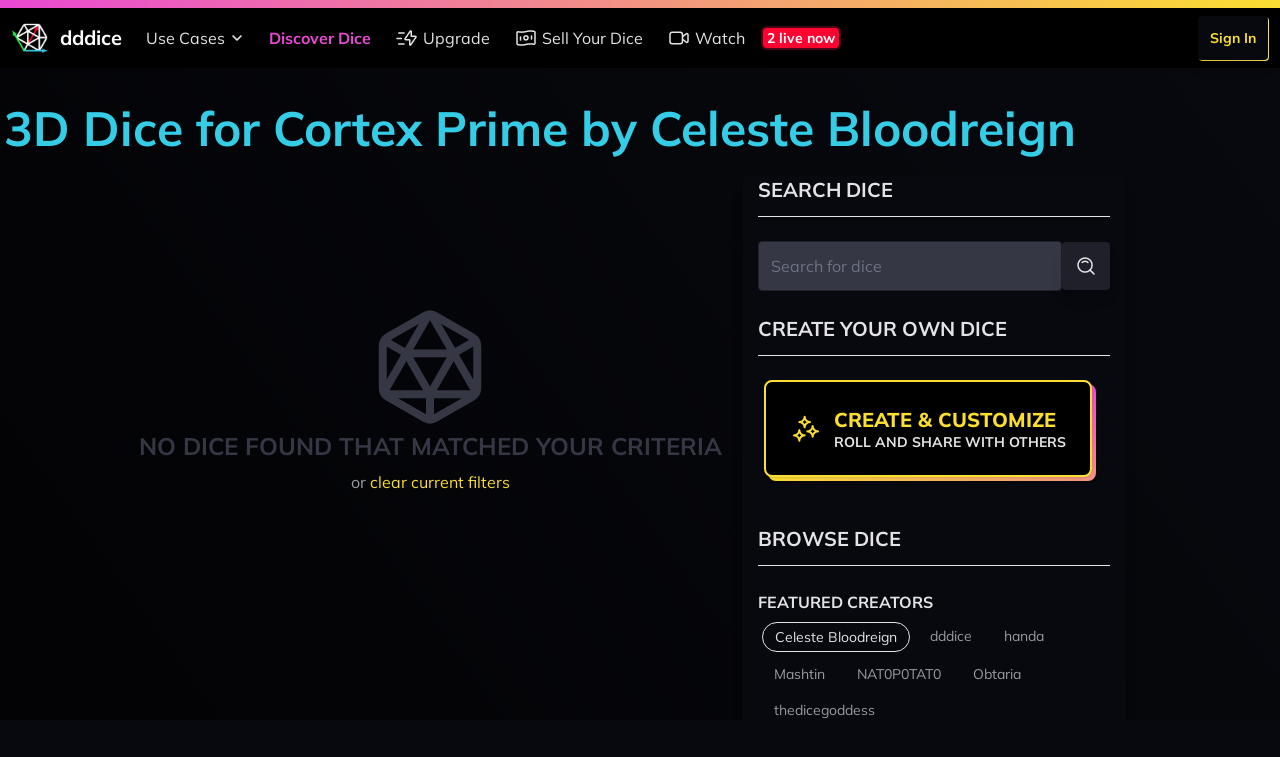

--- FILE ---
content_type: text/html; charset=UTF-8
request_url: https://dddice.com/dice?system=cortex-prime&creator=Celeste%20Bloodreign&page=1&color=brown
body_size: 14365
content:
<!DOCTYPE html>
<html lang="en">

<head>
    <meta charset="utf-8">
    <meta name="viewport"
        content="width=device-width, initial-scale=1.0, maximum-scale=1.0, user-scalable=no">
    <meta name="csrf-token" content="8Exl0BkwPK8VOyVgKUpJELoSAvqxoLxUua3AP29Q">

    <link rel="canonical"
        href="https://dddice.com/dice?system=cortex-prime&amp;creator=Celeste%20Bloodreign&amp;page=1&amp;color=brown">

    <title>3D Dice for Cortex Prime by Celeste Bloodreign | dddice</title>
<meta name="description" content="Roll 3D dice for tabletop roleplaying games live in your browser. Invite friends to roll live or connect with tools such as Roll20, Foundry VTT, and D&amp;D Beyond to bring your dice collection everywhere." />
<meta name="keywords" content="roll dice, dice roller, dnd dice roller, rpg dice roller, dice roller online, digital dice, 3d virtual dice roller, 3d dice, virtual tabletop, vtt" />

<!-- Twitter -->
<meta name="twitter:card" content="summary" />
<meta name="twitter:creator" content="@dddice_app" />
<meta name="twitter:description" content="Roll 3D dice for tabletop roleplaying games live in your browser. Invite friends to roll live or connect with tools such as Roll20, Foundry VTT, and D&amp;D Beyond to bring your dice collection everywhere." />
<meta name="twitter:site" content="@dddice_app" />
<meta name="twitter:title" content="3D Dice for Cortex Prime by Celeste Bloodreign | dddice" />
<meta name="twitter:image" content="https://cdn.dddice.com/images/social-card-twitter.png" />
<meta name="twitter:image:alt" content="Roll dice with friends" />

<!-- OpenGraph -->
<meta property="og:image" content="https://cdn.dddice.com/images/social-card-twitter.png" />
<meta property="og:title" content="3D Dice for Cortex Prime by Celeste Bloodreign | dddice" />
<meta property="og:type" content="website" />
<meta property="og:url" content="https://dddice.com" />

<!-- Favicon -->
<link rel="apple-touch-icon" sizes="57x57" href="/images/apple-icon-57x57.png">
<link rel="apple-touch-icon" sizes="60x60" href="/images/apple-icon-60x60.png">
<link rel="apple-touch-icon" sizes="72x72" href="/images/apple-icon-72x72.png">
<link rel="apple-touch-icon" sizes="76x76" href="/images/apple-icon-76x76.png">
<link rel="apple-touch-icon" sizes="114x114" href="/images/apple-icon-114x114.png">
<link rel="apple-touch-icon" sizes="120x120" href="/images/apple-icon-120x120.png">
<link rel="apple-touch-icon" sizes="144x144" href="/images/apple-icon-144x144.png">
<link rel="apple-touch-icon" sizes="152x152" href="/images/apple-icon-152x152.png">
<link rel="apple-touch-icon" sizes="180x180" href="/images/apple-icon-180x180.png">
<link rel="icon" type="image/png" sizes="192x192"  href="/images/android-icon-192x192.png">
<link rel="icon" type="image/png" sizes="32x32" href="/images/favicon-32x32.png">
<link rel="icon" type="image/png" sizes="96x96" href="/images/favicon-96x96.png">
<link rel="icon" type="image/png" sizes="16x16" href="/images/favicon-16x16.png">
<link rel="manifest" href="/manifest.json">
<meta name="msapplication-TileColor" content="#08090F">
<meta name="msapplication-TileImage" content="/images/ms-icon-144x144.png">
<meta name="theme-color" content="#35cc36">

    <!-- Styles -->
    <link rel="stylesheet" href="https://cdn2.dddice.com/css/app.css?v=-34" />

    <!-- Scripts -->
    <script src="https://cdn2.dddice.com/js/manifest.js?v=-34" defer></script>
    <script src="https://cdn2.dddice.com/js/app.js?v=-34" defer></script>
    <script src="https://cdn2.dddice.com/js/vendor.render.js?v=-34" defer>
    </script>
    <script src="https://cdn2.dddice.com/js/vendor.engine.js?v=-34" defer>
    </script>
    <style >[wire\:loading], [wire\:loading\.delay], [wire\:loading\.inline-block], [wire\:loading\.inline], [wire\:loading\.block], [wire\:loading\.flex], [wire\:loading\.table], [wire\:loading\.grid], [wire\:loading\.inline-flex] {display: none;}[wire\:loading\.delay\.shortest], [wire\:loading\.delay\.shorter], [wire\:loading\.delay\.short], [wire\:loading\.delay\.long], [wire\:loading\.delay\.longer], [wire\:loading\.delay\.longest] {display:none;}[wire\:offline] {display: none;}[wire\:dirty]:not(textarea):not(input):not(select) {display: none;}input:-webkit-autofill, select:-webkit-autofill, textarea:-webkit-autofill {animation-duration: 50000s;animation-name: livewireautofill;}@keyframes livewireautofill { from {} }</style>
    </head>

<body class="bg-gray-900 text-gray-100 antialiased font-sans">
    <div
    class="fixed z-50 top-0 h-2 w-full bg-gradient-to-r from-neon-pink to-neon-yellow">
</div>
<div class="bg-black top-0 mt-2 fixed z-50 w-full">
    <div x-data="{ isOpen: false }" class="w-full max-w-8xl mx-auto">
    <div class="flex justify-between lg:justify-start bg-black">
                    <div class="self-center p-3 flex items-center">
                <a href="/?ref=header" class="flex items-center">
                <img src="https://cdn.dddice.com/images/logo-light-fs8.png" class="h-9 w-auto mr-3" />
                <span class="text-lg lg:text-xl text-white font-bold">
    dddice
</span>
            </a>
            </div>
                <nav class="hidden lg:flex flex-1 justify-between items-center">
                            <div class="flex items-center">
                    <div class="relative" x-data="{
    open: false,
    toggle() {
        this.open = !this.open;
    },
    close() {
        this.open = false;
    }
}">
    <button @click="toggle()" x-on:keydown.escape.prevent.stop="close()"
        class="md:rounded-t flex-1 md:flex-auto text-base leading-tight flex items-center p-3 whitespace-nowrap transition relative text-gray-200 hover:text-gray-100" label="Use Cases">

        Use Cases

        <svg class="h-6 w-6 -mr-1" viewBox="0 0 24 24" xmlns="http://www.w3.org/2000/svg"><g fill="none"><path d="M0 0h24v24H0Z"/><path stroke="currentColor" stroke-linecap="round" stroke-linejoin="round" stroke-width="1.5" d="m8 10 4 4 4-4"/></g></svg>    </button>

    <div class="md:absolute ml-3 md:ml-0 bg-black rounded-b" x-cloak x-show="open"
        x-transition.origin.top.left x-on:click.outside="close()">
        <a
    href="/for-game-masters?ref=header" class="md:rounded-t flex-1 md:flex-auto text-base leading-tight flex items-center p-3 whitespace-nowrap transition text-gray-200 hover:text-gray-100" active="">
    For Game Masters
</a>
                <a
    href="/for-players?ref=header" class="md:rounded-t flex-1 md:flex-auto text-base leading-tight flex items-center p-3 whitespace-nowrap transition text-gray-200 hover:text-gray-100" active="">
    For Players
</a>
                <a
    href="/for-streamers?ref=header" class="md:rounded-t flex-1 md:flex-auto text-base leading-tight flex items-center p-3 whitespace-nowrap transition text-gray-200 hover:text-gray-100" active="">
    For Streamers
</a>
                <a
    href="/for-developers?ref=header" class="md:rounded-t flex-1 md:flex-auto text-base leading-tight flex items-center p-3 whitespace-nowrap transition text-gray-200 hover:text-gray-100" active="">
    For Developers
</a>
    </div>
</div>

            <a
    href="/marketplace" class="md:rounded-t flex-1 md:flex-auto text-base leading-tight flex items-center p-3 whitespace-nowrap transition text-neon-pink font-bold" active="1">
    Discover Dice
</a>
            <a
    href="/unlock?ref=header" class="md:rounded-t flex-1 md:flex-auto text-base leading-tight flex items-center p-3 whitespace-nowrap transition text-gray-200 hover:text-gray-100" active="">
    <svg class="h-6 w-6 mr-1" viewBox="0 0 24 24" xmlns="http://www.w3.org/2000/svg"><g stroke-linecap="round" stroke-width="1.5" stroke="currentColor" fill="none" stroke-linejoin="round"><path d="M16.364 5.636v4.67h3.985a.634.634 0 0 1 .541.987l-5.066 7.423h0a.652.652 0 0 1-1.19-.352v-4.673h-3.983 0a.634.634 0 0 1-.541-.987l5.064-7.42h0a.652.652 0 0 1 1.19.352ZM9 18H3.75M6.38 12.5H2M9 7H3.75"/></g><path fill="none" d="M0 0h24v24H0Z"/></svg>                Upgrade
</a>
            <a
    href="/for-dice-makers?ref=header" class="md:rounded-t flex-1 md:flex-auto text-base leading-tight flex items-center p-3 whitespace-nowrap transition text-gray-200 hover:text-gray-100" active="">
    <svg class="h-6 w-6 mr-1" viewBox="0 0 24 24" xmlns="http://www.w3.org/2000/svg"><g fill="none"><path d="M0 24V0h24v24"/><circle cx="12" cy="11.91" r="2" stroke="currentColor" stroke-linecap="round" stroke-linejoin="round" stroke-width="1.5"/><path stroke="currentColor" stroke-linecap="round" stroke-linejoin="round" stroke-width="1.5" d="M6.5 14v-3M17.5 13v-3M19.804 18.213v0a17.256 17.256 0 0 0-7.567.18l-.237.06a18.334 18.334 0 0 1-8.043.191l-.153-.031a1 1 0 0 1-.804-.98V6.794a1 1 0 0 1 1.196-.981v0c2.505.501 5.089.439 7.567-.18l.473-.118a17.257 17.257 0 0 1 7.567-.18l.392.078a1 1 0 0 1 .805.981v10.839a1 1 0 0 1-1.196.98Z"/></g></svg>                Sell Your Dice
</a>
            <a
    href="/watch-live?ref=header" class="md:rounded-t flex-1 md:flex-auto text-base leading-tight flex items-center p-3 whitespace-nowrap transition text-gray-200 hover:text-gray-100" active="">
    <svg class="h-6 w-6 mr-1" viewBox="0 0 24 24" xmlns="http://www.w3.org/2000/svg">
    <g stroke-linecap="round" stroke-width="1.5" stroke="currentColor" fill="none" stroke-linejoin="round">
        <path d="M13.125 17.75H5.25A2.25 2.25 0 0 1 3 15.5v-7a2.25 2.25 0 0 1 2.25-2.25h7.875a2.25 2.25 0 0 1 2.25 2.25v7a2.25 2.25 0 0 1-2.25 2.25ZM15.375 13.097l3.795 3.054c.736.593 1.83.069 1.83-.876v-6.55c0-.945-1.094-1.469-1.83-.876l-3.795 3.054"/>
    </g>
    <path fill="none" d="M0 0h24v24H0Z"/>
</svg>                Watch
</a>
                                            <a href='/watch-live?ref=live-now' class='flex flex-row items-center mr-auto'>
                <div wire:id="zTRyLpNyawfzeY26Nj6c" wire:initial-data="{&quot;fingerprint&quot;:{&quot;id&quot;:&quot;zTRyLpNyawfzeY26Nj6c&quot;,&quot;name&quot;:&quot;live-now&quot;,&quot;locale&quot;:&quot;en&quot;,&quot;path&quot;:&quot;dice&quot;,&quot;method&quot;:&quot;GET&quot;,&quot;v&quot;:&quot;acj&quot;},&quot;effects&quot;:{&quot;listeners&quot;:[]},&quot;serverMemo&quot;:{&quot;children&quot;:[],&quot;errors&quot;:[],&quot;htmlHash&quot;:&quot;bf5347ff&quot;,&quot;data&quot;:[],&quot;dataMeta&quot;:[],&quot;checksum&quot;:&quot;90de58984195929c440dec33bf165dfdf36d2f961c8233266c312de717e17eec&quot;}}" wire:poll.60s>
    <div class="bg-neon-red text-white font-bold flex rounded-md border-2 border-gray-900/75 px-1 text-sm m-1">
    2 live now
</div>
</div>

<!-- Livewire Component wire-end:zTRyLpNyawfzeY26Nj6c -->            </a>
                                    </div>
                                        <div class="flex items-center">
                    <div
    class="flex">
    <div
    class="p-3 flex-1 md:py-0">
    <a href="/login?ref=header" class="inline-block relative group/button text-sm">
    <span
        class="block absolute w-full h-full top-0 left-0 mt-px ml-px z-10 rounded bg-gradient-to-tr from-neon-yellow to-neon-light-yellow">&nbsp;</span>
    <span
        class="transition flex items-center p-3 rounded bg-gray-900 text-neon-yellow font-bold z-20 relative shadow-lg transform group-hover/button:-translate-x-1 group-hover/button:-translate-y-1 group-active/button:translate-x-0 group-active/button:translate-y-0 whitespace-nowrap">
        Sign In
    </span>
    </a>
</div>
</div>
                </div>
                    </nav>
        <nav class="lg:hidden flex flex-1 justify-between items-center">
                            <div class="flex items-center mx-auto">
                    <a href='/watch-live?ref=live-now' class='flex flex-row items-center mr-auto'>
                <div wire:id="zTRyLpNyawfzeY26Nj6c" wire:initial-data="{&quot;fingerprint&quot;:{&quot;id&quot;:&quot;zTRyLpNyawfzeY26Nj6c&quot;,&quot;name&quot;:&quot;live-now&quot;,&quot;locale&quot;:&quot;en&quot;,&quot;path&quot;:&quot;dice&quot;,&quot;method&quot;:&quot;GET&quot;,&quot;v&quot;:&quot;acj&quot;},&quot;effects&quot;:{&quot;listeners&quot;:[]},&quot;serverMemo&quot;:{&quot;children&quot;:[],&quot;errors&quot;:[],&quot;htmlHash&quot;:&quot;bf5347ff&quot;,&quot;data&quot;:[],&quot;dataMeta&quot;:[],&quot;checksum&quot;:&quot;90de58984195929c440dec33bf165dfdf36d2f961c8233266c312de717e17eec&quot;}}" wire:poll.60s>
    <div class="bg-neon-red text-white font-bold flex rounded-md border-2 border-gray-900/75 px-1 text-sm m-1">
    2 live now
</div>
</div>

<!-- Livewire Component wire-end:zTRyLpNyawfzeY26Nj6c -->            </a>
                </div>
                    </nav>
        <button class="text-white lg:hidden p-3" @click="isOpen = !isOpen">
            <svg class="w-9" viewBox="0 0 24 24" xmlns="http://www.w3.org/2000/svg"><g stroke-linecap="round" stroke-width="1.5" stroke="currentColor" fill="none" stroke-linejoin="round"><path d="M5.5 12h13M5.5 16h13M5.5 8h13"/></g><path fill="none" d="M0 0h24v24H0z"/></svg>        </button>
    </div>
    <div class="fixed inset-y-0 lg:hidden p-3 pr-0 w-full" x-cloak x-show="isOpen" x-transition>
        <button
            class="rounded-full shadow-lg p-1 absolute top-0 right-0 mt-3 mr-3 transition z-20 text-gray-200 hover:text-white"
            @click="isOpen = !isOpen">
            <svg class="w-9" viewBox="0 0 24 24" xmlns="http://www.w3.org/2000/svg"><g fill="none"><path d="M0 0h24v24H0Z"/><path stroke="currentColor" stroke-linecap="round" stroke-linejoin="round" stroke-width="1.5" d="m8 8 8 8M16 8l-8 8"/></g></svg>        </button>
        <div class="bg-black shadow-lg h-full rounded-l relative z-10">
            <nav class="flex flex-col h-full">
                                    <div class="flex-1">
                        <div class="flex flex-col">
                            <div class="relative" x-data="{
    open: false,
    toggle() {
        this.open = !this.open;
    },
    close() {
        this.open = false;
    }
}">
    <button @click="toggle()" x-on:keydown.escape.prevent.stop="close()"
        class="md:rounded-t flex-1 md:flex-auto text-base leading-tight flex items-center p-3 whitespace-nowrap transition relative text-gray-200 hover:text-gray-100" label="Use Cases">

        Use Cases

        <svg class="h-6 w-6 -mr-1" viewBox="0 0 24 24" xmlns="http://www.w3.org/2000/svg"><g fill="none"><path d="M0 0h24v24H0Z"/><path stroke="currentColor" stroke-linecap="round" stroke-linejoin="round" stroke-width="1.5" d="m8 10 4 4 4-4"/></g></svg>    </button>

    <div class="md:absolute ml-3 md:ml-0 bg-black rounded-b" x-cloak x-show="open"
        x-transition.origin.top.left x-on:click.outside="close()">
        <a
    href="/for-game-masters?ref=header" class="md:rounded-t flex-1 md:flex-auto text-base leading-tight flex items-center p-3 whitespace-nowrap transition text-gray-200 hover:text-gray-100" active="">
    For Game Masters
</a>
                <a
    href="/for-players?ref=header" class="md:rounded-t flex-1 md:flex-auto text-base leading-tight flex items-center p-3 whitespace-nowrap transition text-gray-200 hover:text-gray-100" active="">
    For Players
</a>
                <a
    href="/for-streamers?ref=header" class="md:rounded-t flex-1 md:flex-auto text-base leading-tight flex items-center p-3 whitespace-nowrap transition text-gray-200 hover:text-gray-100" active="">
    For Streamers
</a>
                <a
    href="/for-developers?ref=header" class="md:rounded-t flex-1 md:flex-auto text-base leading-tight flex items-center p-3 whitespace-nowrap transition text-gray-200 hover:text-gray-100" active="">
    For Developers
</a>
    </div>
</div>

            <a
    href="/marketplace" class="md:rounded-t flex-1 md:flex-auto text-base leading-tight flex items-center p-3 whitespace-nowrap transition text-neon-pink font-bold" active="1">
    Discover Dice
</a>
            <a
    href="/unlock?ref=header" class="md:rounded-t flex-1 md:flex-auto text-base leading-tight flex items-center p-3 whitespace-nowrap transition text-gray-200 hover:text-gray-100" active="">
    <svg class="h-6 w-6 mr-1" viewBox="0 0 24 24" xmlns="http://www.w3.org/2000/svg"><g stroke-linecap="round" stroke-width="1.5" stroke="currentColor" fill="none" stroke-linejoin="round"><path d="M16.364 5.636v4.67h3.985a.634.634 0 0 1 .541.987l-5.066 7.423h0a.652.652 0 0 1-1.19-.352v-4.673h-3.983 0a.634.634 0 0 1-.541-.987l5.064-7.42h0a.652.652 0 0 1 1.19.352ZM9 18H3.75M6.38 12.5H2M9 7H3.75"/></g><path fill="none" d="M0 0h24v24H0Z"/></svg>                Upgrade
</a>
            <a
    href="/for-dice-makers?ref=header" class="md:rounded-t flex-1 md:flex-auto text-base leading-tight flex items-center p-3 whitespace-nowrap transition text-gray-200 hover:text-gray-100" active="">
    <svg class="h-6 w-6 mr-1" viewBox="0 0 24 24" xmlns="http://www.w3.org/2000/svg"><g fill="none"><path d="M0 24V0h24v24"/><circle cx="12" cy="11.91" r="2" stroke="currentColor" stroke-linecap="round" stroke-linejoin="round" stroke-width="1.5"/><path stroke="currentColor" stroke-linecap="round" stroke-linejoin="round" stroke-width="1.5" d="M6.5 14v-3M17.5 13v-3M19.804 18.213v0a17.256 17.256 0 0 0-7.567.18l-.237.06a18.334 18.334 0 0 1-8.043.191l-.153-.031a1 1 0 0 1-.804-.98V6.794a1 1 0 0 1 1.196-.981v0c2.505.501 5.089.439 7.567-.18l.473-.118a17.257 17.257 0 0 1 7.567-.18l.392.078a1 1 0 0 1 .805.981v10.839a1 1 0 0 1-1.196.98Z"/></g></svg>                Sell Your Dice
</a>
            <a
    href="/watch-live?ref=header" class="md:rounded-t flex-1 md:flex-auto text-base leading-tight flex items-center p-3 whitespace-nowrap transition text-gray-200 hover:text-gray-100" active="">
    <svg class="h-6 w-6 mr-1" viewBox="0 0 24 24" xmlns="http://www.w3.org/2000/svg">
    <g stroke-linecap="round" stroke-width="1.5" stroke="currentColor" fill="none" stroke-linejoin="round">
        <path d="M13.125 17.75H5.25A2.25 2.25 0 0 1 3 15.5v-7a2.25 2.25 0 0 1 2.25-2.25h7.875a2.25 2.25 0 0 1 2.25 2.25v7a2.25 2.25 0 0 1-2.25 2.25ZM15.375 13.097l3.795 3.054c.736.593 1.83.069 1.83-.876v-6.55c0-.945-1.094-1.469-1.83-.876l-3.795 3.054"/>
    </g>
    <path fill="none" d="M0 0h24v24H0Z"/>
</svg>                Watch
</a>
                        </div>
                    </div>
                                                    <div class="flex items-center justify-between lg:justify-end">
                        <div
    class="flex">
    <div
    class="p-3 flex-1 md:py-0">
    <a href="/login?ref=header" class="inline-block relative group/button text-sm">
    <span
        class="block absolute w-full h-full top-0 left-0 mt-px ml-px z-10 rounded bg-gradient-to-tr from-neon-yellow to-neon-light-yellow">&nbsp;</span>
    <span
        class="transition flex items-center p-3 rounded bg-gray-900 text-neon-yellow font-bold z-20 relative shadow-lg transform group-hover/button:-translate-x-1 group-hover/button:-translate-y-1 group-active/button:translate-x-0 group-active/button:translate-y-0 whitespace-nowrap">
        Sign In
    </span>
    </a>
</div>
</div>
                    </div>
                            </nav>
        </div>
    </div>
</div>
</div>

    <div class="pt-14 h-screen flex flex-col">
        <div class="flex-1">
            <div class="bg-gradient-to-tr to-gray-900 from-black">
        <div class="flex max-w-8xl mx-auto lg:py-6">
            <div class="flex-1 px-1 lg:py-6">
                                    <div class='lg:flex lg:flex-row hidden'>
                        <h2 class="text-neon-blue font-bold text-5xl mb-6">3D Dice for Cortex Prime by Celeste Bloodreign</h2>
                                            </div>
                
                <div class='flex flex-col'>
                    <div class="flex flex-col-reverse justify-center lg:flex-row">
                        <div class="flex flex-col lg:pr-1">
                                                                                        <div class="py-32 text-gray-700 text-center">
                                    <svg height="126" width="126" class="mx-auto" viewBox="0 0 24 24" xmlns="http://www.w3.org/2000/svg"><g fill="none"><path d="M0 0h24v24H0Z"/><path stroke="currentColor" stroke-linecap="round" stroke-linejoin="round" stroke-width="1.5" d="M21 8.007v7.986a2 2 0 0 1-1.006 1.735l-7 4.007a2.003 2.003 0 0 1-1.988 0l-7-4.007A2 2 0 0 1 3 15.993V8.007a2 2 0 0 1 1.006-1.735l7-4.007a2.003 2.003 0 0 1 1.988 0l7 4.007A2 2 0 0 1 21 8.007ZM3.29 6.97 7.5 9.4M20.71 6.97 16.5 9.4M20.58 17.2H3.42M11.76 2.03 3.2 16.84M12.24 2.03l8.56 14.81"/><path stroke="currentColor" stroke-linecap="round" stroke-linejoin="round" stroke-width="1.5" d="M12 17.196 7.5 9.402h9ZM12 17.2V22"/></g></svg>                                    <h3
                                        class="text-center font-bold text-gray-700 text-2xl uppercase">
                                        No dice found that matched your criteria
                                    </h3>

                                    <span class="text-gray-300 text-base mt-2 block">
                                        or
                                        <a class="text-neon-yellow"
                                           href="https://dddice.com/dice">
                                            clear current filters
                                        </a>
                                    </span>

                                </div>
                                                    </div>
                        <div
                            class="my-3 mt-6 shadow-lg p-6 lg:p-4 lg:m-4 rounded-lg bg-gray-900 lg:py-0 lg:my-0 w-screen lg:w-96">
                            <h3
                                class="hidden lg:flex font-bold text-gray-200 text-lg lg:text-xl items-center uppercase border-b border-gray-200 pb-3 mb-6">
                                Search Dice
                            </h3>
                            <div x-data='search' class='w-full'>
                                <span class='flex flex-row mb-6 items-center justify-end w-full'>
                                    <label class='relative group/button w-full'>
    <span class="text-base text-gray-200"></span>
    <input id="search"
        type="search" placeholder="Search for dice" name="search" value="" pattern="" class="text-white text-base border focus:ring-0 focus:outline-none focus:border-neon-pink bg-gray-700 rounded w-full p-3 border-gray-800 relative group/button w-full" x-ref="searchQuery" @keyup.enter="search($refs.searchQuery.value)" />
</label>
                                    <button
    @click="search($refs.searchQuery.value)" class="relative group/button">
    <span
        class="transition block absolute w-full h-full top-0 left-0 z-10 rounded bg-gradient-to-tr from-gray-300 to-gray-200 opacity-0 group-hover/button:opacity-100 group-active/button:opacity-0">&nbsp;</span>
    <span
        class="transition flex items-center p-3 rounded bg-gray-800 text-gray-200 font-bold z-20 relative shadow-lg transform group-hover/button:-translate-x-px group-hover/button:-translate-y-px group-active/button:translate-x-0 group-active/button:translate-y-0 whitespace-nowrap">
        <svg class="w-6" viewBox="0 0 24 24" xmlns="http://www.w3.org/2000/svg"><g fill="none"><path d="M0 0h24v24H0Z"/><g stroke-linecap="round" stroke-width="1.5" stroke="currentColor" stroke-linejoin="round"><path d="M11.05 4a7.05 7.05 0 1 0 0 14.11 7.05 7.05 0 1 0 0-14.12Z"/><path d="M8.23 8.46v-.01a3.987 3.987 0 0 1 5.65-.01s0 0 0 0M20 20l-3.95-3.95"/></g><path d="M24 24H0V0h24Z"/></g></svg>
    </span>
    </button>
                                </span>
                            </div>
                            <div
    class="flex">
    
</div>
                            <h3
                                class="hidden lg:flex font-bold text-gray-200 text-lg lg:text-xl flex items-center uppercase border-b border-gray-200 pb-3 mb-6">
                                Create Your Own Dice
                            </h3>
                            <div class="mb-12 pr-3 hidden lg:flex">
                                <a
    class="mx-auto relative inline-block group/button" label="Create & Customize" text="Roll and share with others" href="https://dddice.com/editor">
    <span
        class="block rounded-lg bg-gradient-to-tr from-neon-yellow to-neon-pink shadow h-full w-full absolute mt-1 ml-1 z-10">
        &nbsp;
    </span>
    <span
        class="block rounded-lg flex items-center bg-black shadow relative z-20 h-full border-2 border-neon-yellow transition transform group-hover/button:-translate-x-1 group-hover/button:-translate-y-1 group-active/button:translate-x-0 group-active/button:translate-y-0 p-6">
                    <span class="mr-3 block w-7 md:w-8 text-neon-yellow">
                <svg viewBox="0 0 24 24" xmlns="http://www.w3.org/2000/svg"><g stroke-linecap="round" stroke-width="1.5" stroke="currentColor" fill="none" stroke-linejoin="round"><path d="M3 16.792h0a4 4 0 0 1 4 4h0a4 4 0 0 1 4-4h0a4 4 0 0 1-4-4s0 0 0 0h0a4 4 0 0 1-4 4ZM13 13.792h0a4 4 0 0 1 4 4s0 0 0 0h0a4 4 0 0 1 4-4h0a4 4 0 0 1-4-4s0 0 0 0h0a4 4 0 0 1-4 4ZM7 6.792h0a4 4 0 0 1 4 4h0a4 4 0 0 1 4-4h0a4 4 0 0 1-4-4s0 0 0 0h0a4 4 0 0 1-4 4Z"/></g><path fill="none" d="M0 0h24v24H0Z"/></svg>
            </span>
                <span class="flex-1 text-left">
            <h3 class="text-base md:text-xl leading-tight font-extrabold uppercase text-neon-yellow">
                Create &amp; Customize
            </h3>
                            <h4
                    class="text-sm leading-tight font-bold uppercase text-gray-200 whitespace-nowrap">
                    Roll and share with others</h4>
                    </span>
    </span>
    </a>
                            </div>

                            <h3
                                class="hidden lg:flex font-bold text-gray-200 text-lg lg:text-xl flex items-center uppercase border-b border-gray-200 pb-3 mb-6">
                                Browse Dice
                            </h3>
                            <nav>
                <div class="mb-3" x-data="{ expanded: false, open: false }">
            <div class='flex flex-row'>
                <h3 class="font-bold text-base text-gray-200 uppercase">
    Featured Creators
</h3>
                <button x-on:click="open = !open"
                        class='ml-auto text-white text-xl visible lg:invisible'
                        x-text="open ? '-' : '+' ">+
                </button>
            </div>
            <div class="overflow-hidden pb-3 hidden lg:block flex-col"
                 x-bind:class="{ 'hidden': !open, 'lg:block': !open, 'block': open }">
                <ul class="flex flex-wrap">
                                            <li class="p-1">
    <a href="https://dddice.com/dice?system=cortex-prime&amp;color=brown">
        <span class="lg:text-sm whitespace-nowrap px-3 py-1 flex transition border rounded-full text-base border-gray-200 text-gray-200 hover:border-white hover:text-white">
    Celeste Bloodreign
</span>
    </a>
</li>
                                            <li class="p-1">
    <a href="https://dddice.com/dice?system=cortex-prime&amp;creator=dddice&amp;page=1&amp;color=brown">
        <span class="lg:text-sm whitespace-nowrap px-3 py-1 flex transition rounded-full text-base border-transparent text-gray-300 border-0 hover:text-gray-100">
    dddice
</span>
    </a>
</li>
                                            <li class="p-1">
    <a href="https://dddice.com/dice?system=cortex-prime&amp;creator=handa&amp;page=1&amp;color=brown">
        <span class="lg:text-sm whitespace-nowrap px-3 py-1 flex transition rounded-full text-base border-transparent text-gray-300 border-0 hover:text-gray-100">
    handa
</span>
    </a>
</li>
                                            <li class="p-1">
    <a href="https://dddice.com/dice?system=cortex-prime&amp;creator=Mashtin&amp;page=1&amp;color=brown">
        <span class="lg:text-sm whitespace-nowrap px-3 py-1 flex transition rounded-full text-base border-transparent text-gray-300 border-0 hover:text-gray-100">
    Mashtin
</span>
    </a>
</li>
                                            <li class="p-1">
    <a href="https://dddice.com/dice?system=cortex-prime&amp;creator=NAT0P0TAT0&amp;page=1&amp;color=brown">
        <span class="lg:text-sm whitespace-nowrap px-3 py-1 flex transition rounded-full text-base border-transparent text-gray-300 border-0 hover:text-gray-100">
    NAT0P0TAT0
</span>
    </a>
</li>
                                            <li class="p-1">
    <a href="https://dddice.com/dice?system=cortex-prime&amp;creator=Obtaria&amp;page=1&amp;color=brown">
        <span class="lg:text-sm whitespace-nowrap px-3 py-1 flex transition rounded-full text-base border-transparent text-gray-300 border-0 hover:text-gray-100">
    Obtaria
</span>
    </a>
</li>
                                            <li class="p-1">
    <a href="https://dddice.com/dice?system=cortex-prime&amp;creator=thedicegoddess&amp;page=1&amp;color=brown">
        <span class="lg:text-sm whitespace-nowrap px-3 py-1 flex transition rounded-full text-base border-transparent text-gray-300 border-0 hover:text-gray-100">
    thedicegoddess
</span>
    </a>
</li>
                                    </ul>
            </div>
        </div>
    
            <div class="mb-3" x-data="{ expanded: false, open: false }">
            <div class='flex flex-row'>
                <h3 class="font-bold text-base text-gray-200 uppercase">
    Tags
</h3>
                <button x-on:click="open = !open"
                        class='ml-auto text-white text-xl visible lg:invisible'
                        x-text="open ? '-' : '+' ">+
                </button>
            </div>
            <div class="overflow-hidden pb-3 hidden lg:block flex-col"
                 x-bind:class="{ 'hidden': !open, 'lg:block': !open, 'block': open }">
                <ul class="flex flex-wrap">
                                                                        <div 
                                 x-show='true'>
                                <li class="p-1">
    <a href="https://dddice.com/dice?system=cortex-prime&amp;creator=Celeste%20Bloodreign&amp;page=1&amp;color=brown&amp;tags=basic">
        <span class="lg:text-sm whitespace-nowrap px-3 py-1 flex transition rounded-full text-base border-transparent text-gray-300 border-0 hover:text-gray-100">
    Basic
</span>
    </a>
</li>
                            </div>
                                                                                                <div 
                                 x-show='true'>
                                <li class="p-1">
    <a href="https://dddice.com/dice?system=cortex-prime&amp;creator=Celeste%20Bloodreign&amp;page=1&amp;color=brown&amp;tags=featured">
        <span class="lg:text-sm whitespace-nowrap px-3 py-1 flex transition rounded-full text-base border-transparent text-gray-300 border-0 hover:text-gray-100">
    Featured
</span>
    </a>
</li>
                            </div>
                                            
                </ul>
                            </div>
        </div>
            <div class="mb-3" x-data="{ expanded: false, open: false }">
            <div class='flex flex-row'>
                <h3 class="font-bold text-base text-gray-200 uppercase">
    Color
</h3>
                <button x-on:click="open = !open"
                        class='ml-auto text-white text-xl visible lg:invisible'
                        x-text="open ? '-' : '+' ">+
                </button>
            </div>
            <div class="overflow-hidden pb-3 hidden lg:block flex-col"
                 x-bind:class="{ 'hidden': !open, 'lg:block': !open, 'block': open }">
                <ul class="flex flex-wrap">
                                                                        <div 
                                 x-show='true'>
                                <li class="p-1">
    <a href="https://dddice.com/dice?system=cortex-prime&amp;creator=Celeste%20Bloodreign&amp;page=1&amp;color=black">
        <span class="lg:text-sm whitespace-nowrap px-3 py-1 flex transition rounded-full text-base border-transparent text-gray-300 border-0 hover:text-gray-100">
    Black
</span>
    </a>
</li>
                            </div>
                                                                                                <div 
                                 x-show='true'>
                                <li class="p-1">
    <a href="https://dddice.com/dice?system=cortex-prime&amp;creator=Celeste%20Bloodreign&amp;page=1&amp;color=blue">
        <span class="lg:text-sm whitespace-nowrap px-3 py-1 flex transition rounded-full text-base border-transparent text-gray-300 border-0 hover:text-gray-100">
    Blue
</span>
    </a>
</li>
                            </div>
                                                                                                <div 
                                 x-show='true'>
                                <li class="p-1">
    <a href="https://dddice.com/dice?system=cortex-prime&amp;creator=Celeste%20Bloodreign">
        <span class="lg:text-sm whitespace-nowrap px-3 py-1 flex transition border rounded-full text-base border-gray-200 text-gray-200 hover:border-white hover:text-white">
    Brown
</span>
    </a>
</li>
                            </div>
                                                                                                <div 
                                 x-show='true'>
                                <li class="p-1">
    <a href="https://dddice.com/dice?system=cortex-prime&amp;creator=Celeste%20Bloodreign&amp;page=1&amp;color=cyan">
        <span class="lg:text-sm whitespace-nowrap px-3 py-1 flex transition rounded-full text-base border-transparent text-gray-300 border-0 hover:text-gray-100">
    Cyan
</span>
    </a>
</li>
                            </div>
                                                                                                <div 
                                 x-show='true'>
                                <li class="p-1">
    <a href="https://dddice.com/dice?system=cortex-prime&amp;creator=Celeste%20Bloodreign&amp;page=1&amp;color=gray">
        <span class="lg:text-sm whitespace-nowrap px-3 py-1 flex transition rounded-full text-base border-transparent text-gray-300 border-0 hover:text-gray-100">
    Gray
</span>
    </a>
</li>
                            </div>
                                                                                                <div 
                                 x-show='true'>
                                <li class="p-1">
    <a href="https://dddice.com/dice?system=cortex-prime&amp;creator=Celeste%20Bloodreign&amp;page=1&amp;color=green">
        <span class="lg:text-sm whitespace-nowrap px-3 py-1 flex transition rounded-full text-base border-transparent text-gray-300 border-0 hover:text-gray-100">
    Green
</span>
    </a>
</li>
                            </div>
                                                                                                <div x-cloak
                                 x-show='expanded'>
                                <li class="p-1">
    <a href="https://dddice.com/dice?system=cortex-prime&amp;creator=Celeste%20Bloodreign&amp;page=1&amp;color=orange">
        <span class="lg:text-sm whitespace-nowrap px-3 py-1 flex transition rounded-full text-base border-transparent text-gray-300 border-0 hover:text-gray-100">
    Orange
</span>
    </a>
</li>
                            </div>
                                                                                                <div x-cloak
                                 x-show='expanded'>
                                <li class="p-1">
    <a href="https://dddice.com/dice?system=cortex-prime&amp;creator=Celeste%20Bloodreign&amp;page=1&amp;color=pink">
        <span class="lg:text-sm whitespace-nowrap px-3 py-1 flex transition rounded-full text-base border-transparent text-gray-300 border-0 hover:text-gray-100">
    Pink
</span>
    </a>
</li>
                            </div>
                                                                                                <div 
                                 x-show='true'>
                                <li class="p-1">
    <a href="https://dddice.com/dice?system=cortex-prime&amp;creator=Celeste%20Bloodreign&amp;page=1&amp;color=purple">
        <span class="lg:text-sm whitespace-nowrap px-3 py-1 flex transition rounded-full text-base border-transparent text-gray-300 border-0 hover:text-gray-100">
    Purple
</span>
    </a>
</li>
                            </div>
                                                                                                <div 
                                 x-show='true'>
                                <li class="p-1">
    <a href="https://dddice.com/dice?system=cortex-prime&amp;creator=Celeste%20Bloodreign&amp;page=1&amp;color=red">
        <span class="lg:text-sm whitespace-nowrap px-3 py-1 flex transition rounded-full text-base border-transparent text-gray-300 border-0 hover:text-gray-100">
    Red
</span>
    </a>
</li>
                            </div>
                                                                                                <div 
                                 x-show='true'>
                                <li class="p-1">
    <a href="https://dddice.com/dice?system=cortex-prime&amp;creator=Celeste%20Bloodreign&amp;page=1&amp;color=white">
        <span class="lg:text-sm whitespace-nowrap px-3 py-1 flex transition rounded-full text-base border-transparent text-gray-300 border-0 hover:text-gray-100">
    White
</span>
    </a>
</li>
                            </div>
                                                                                                <div 
                                 x-show='true'>
                                <li class="p-1">
    <a href="https://dddice.com/dice?system=cortex-prime&amp;creator=Celeste%20Bloodreign&amp;page=1&amp;color=yellow">
        <span class="lg:text-sm whitespace-nowrap px-3 py-1 flex transition rounded-full text-base border-transparent text-gray-300 border-0 hover:text-gray-100">
    Yellow
</span>
    </a>
</li>
                            </div>
                                            
                </ul>
                            </div>
        </div>
            <div class="mb-3" x-data="{ expanded: false, open: false }">
            <div class='flex flex-row'>
                <h3 class="font-bold text-base text-gray-200 uppercase">
    Dice
</h3>
                <button x-on:click="open = !open"
                        class='ml-auto text-white text-xl visible lg:invisible'
                        x-text="open ? '-' : '+' ">+
                </button>
            </div>
            <div class="overflow-hidden pb-3 hidden lg:block flex-col"
                 x-bind:class="{ 'hidden': !open, 'lg:block': !open, 'block': open }">
                <ul class="flex flex-wrap">
                                                                        <div x-cloak
                                 x-show='expanded'>
                                <li class="p-1">
    <a href="https://dddice.com/dice?system=cortex-prime&amp;creator=Celeste%20Bloodreign&amp;page=1&amp;color=brown&amp;dice=ability">
        <span class="lg:text-sm whitespace-nowrap px-3 py-1 flex transition rounded-full text-base border-transparent text-gray-300 border-0 hover:text-gray-100">
    ability
</span>
    </a>
</li>
                            </div>
                                                                                                <div x-cloak
                                 x-show='expanded'>
                                <li class="p-1">
    <a href="https://dddice.com/dice?system=cortex-prime&amp;creator=Celeste%20Bloodreign&amp;page=1&amp;color=brown&amp;dice=boost">
        <span class="lg:text-sm whitespace-nowrap px-3 py-1 flex transition rounded-full text-base border-transparent text-gray-300 border-0 hover:text-gray-100">
    boost
</span>
    </a>
</li>
                            </div>
                                                                                                <div x-cloak
                                 x-show='expanded'>
                                <li class="p-1">
    <a href="https://dddice.com/dice?system=cortex-prime&amp;creator=Celeste%20Bloodreign&amp;page=1&amp;color=brown&amp;dice=challenge">
        <span class="lg:text-sm whitespace-nowrap px-3 py-1 flex transition rounded-full text-base border-transparent text-gray-300 border-0 hover:text-gray-100">
    challenge
</span>
    </a>
</li>
                            </div>
                                                                                                <div 
                                 x-show='true'>
                                <li class="p-1">
    <a href="https://dddice.com/dice?system=cortex-prime&amp;creator=Celeste%20Bloodreign&amp;page=1&amp;color=brown&amp;dice=d2">
        <span class="lg:text-sm whitespace-nowrap px-3 py-1 flex transition rounded-full text-base border-transparent text-gray-300 border-0 hover:text-gray-100">
    d2
</span>
    </a>
</li>
                            </div>
                                                                                                <div x-cloak
                                 x-show='expanded'>
                                <li class="p-1">
    <a href="https://dddice.com/dice?system=cortex-prime&amp;creator=Celeste%20Bloodreign&amp;page=1&amp;color=brown&amp;dice=d3">
        <span class="lg:text-sm whitespace-nowrap px-3 py-1 flex transition rounded-full text-base border-transparent text-gray-300 border-0 hover:text-gray-100">
    d3
</span>
    </a>
</li>
                            </div>
                                                                                                <div 
                                 x-show='true'>
                                <li class="p-1">
    <a href="https://dddice.com/dice?system=cortex-prime&amp;creator=Celeste%20Bloodreign&amp;page=1&amp;color=brown&amp;dice=d4">
        <span class="lg:text-sm whitespace-nowrap px-3 py-1 flex transition rounded-full text-base border-transparent text-gray-300 border-0 hover:text-gray-100">
    d4
</span>
    </a>
</li>
                            </div>
                                                                                                <div x-cloak
                                 x-show='expanded'>
                                <li class="p-1">
    <a href="https://dddice.com/dice?system=cortex-prime&amp;creator=Celeste%20Bloodreign&amp;page=1&amp;color=brown&amp;dice=d5">
        <span class="lg:text-sm whitespace-nowrap px-3 py-1 flex transition rounded-full text-base border-transparent text-gray-300 border-0 hover:text-gray-100">
    d5
</span>
    </a>
</li>
                            </div>
                                                                                                <div 
                                 x-show='true'>
                                <li class="p-1">
    <a href="https://dddice.com/dice?system=cortex-prime&amp;creator=Celeste%20Bloodreign&amp;page=1&amp;color=brown&amp;dice=d6">
        <span class="lg:text-sm whitespace-nowrap px-3 py-1 flex transition rounded-full text-base border-transparent text-gray-300 border-0 hover:text-gray-100">
    d6
</span>
    </a>
</li>
                            </div>
                                                                                                                                                                                        <div 
                                 x-show='true'>
                                <li class="p-1">
    <a href="https://dddice.com/dice?system=cortex-prime&amp;creator=Celeste%20Bloodreign&amp;page=1&amp;color=brown&amp;dice=d8">
        <span class="lg:text-sm whitespace-nowrap px-3 py-1 flex transition rounded-full text-base border-transparent text-gray-300 border-0 hover:text-gray-100">
    d8
</span>
    </a>
</li>
                            </div>
                                                                                                <div 
                                 x-show='true'>
                                <li class="p-1">
    <a href="https://dddice.com/dice?system=cortex-prime&amp;creator=Celeste%20Bloodreign&amp;page=1&amp;color=brown&amp;dice=d10">
        <span class="lg:text-sm whitespace-nowrap px-3 py-1 flex transition rounded-full text-base border-transparent text-gray-300 border-0 hover:text-gray-100">
    d10
</span>
    </a>
</li>
                            </div>
                                                                                                <div 
                                 x-show='true'>
                                <li class="p-1">
    <a href="https://dddice.com/dice?system=cortex-prime&amp;creator=Celeste%20Bloodreign&amp;page=1&amp;color=brown&amp;dice=d10x">
        <span class="lg:text-sm whitespace-nowrap px-3 py-1 flex transition rounded-full text-base border-transparent text-gray-300 border-0 hover:text-gray-100">
    d10x
</span>
    </a>
</li>
                            </div>
                                                                                                                                            <div 
                                 x-show='true'>
                                <li class="p-1">
    <a href="https://dddice.com/dice?system=cortex-prime&amp;creator=Celeste%20Bloodreign&amp;page=1&amp;color=brown&amp;dice=d12">
        <span class="lg:text-sm whitespace-nowrap px-3 py-1 flex transition rounded-full text-base border-transparent text-gray-300 border-0 hover:text-gray-100">
    d12
</span>
    </a>
</li>
                            </div>
                                                                                                                                            <div 
                                 x-show='true'>
                                <li class="p-1">
    <a href="https://dddice.com/dice?system=cortex-prime&amp;creator=Celeste%20Bloodreign&amp;page=1&amp;color=brown&amp;dice=d16">
        <span class="lg:text-sm whitespace-nowrap px-3 py-1 flex transition rounded-full text-base border-transparent text-gray-300 border-0 hover:text-gray-100">
    d16
</span>
    </a>
</li>
                            </div>
                                                                                                <div 
                                 x-show='true'>
                                <li class="p-1">
    <a href="https://dddice.com/dice?system=cortex-prime&amp;creator=Celeste%20Bloodreign&amp;page=1&amp;color=brown&amp;dice=d20">
        <span class="lg:text-sm whitespace-nowrap px-3 py-1 flex transition rounded-full text-base border-transparent text-gray-300 border-0 hover:text-gray-100">
    d20
</span>
    </a>
</li>
                            </div>
                                                                                                                                                                                        <div 
                                 x-show='true'>
                                <li class="p-1">
    <a href="https://dddice.com/dice?system=cortex-prime&amp;creator=Celeste%20Bloodreign&amp;page=1&amp;color=brown&amp;dice=df">
        <span class="lg:text-sm whitespace-nowrap px-3 py-1 flex transition rounded-full text-base border-transparent text-gray-300 border-0 hover:text-gray-100">
    dF
</span>
    </a>
</li>
                            </div>
                                                                                                <div 
                                 x-show='true'>
                                <li class="p-1">
    <a href="https://dddice.com/dice?system=cortex-prime&amp;creator=Celeste%20Bloodreign&amp;page=1&amp;color=brown&amp;dice=dg">
        <span class="lg:text-sm whitespace-nowrap px-3 py-1 flex transition rounded-full text-base border-transparent text-gray-300 border-0 hover:text-gray-100">
    dG
</span>
    </a>
</li>
                            </div>
                                                                                                <div x-cloak
                                 x-show='expanded'>
                                <li class="p-1">
    <a href="https://dddice.com/dice?system=cortex-prime&amp;creator=Celeste%20Bloodreign&amp;page=1&amp;color=brown&amp;dice=dh">
        <span class="lg:text-sm whitespace-nowrap px-3 py-1 flex transition rounded-full text-base border-transparent text-gray-300 border-0 hover:text-gray-100">
    dH
</span>
    </a>
</li>
                            </div>
                                                                                                <div x-cloak
                                 x-show='expanded'>
                                <li class="p-1">
    <a href="https://dddice.com/dice?system=cortex-prime&amp;creator=Celeste%20Bloodreign&amp;page=1&amp;color=brown&amp;dice=die">
        <span class="lg:text-sm whitespace-nowrap px-3 py-1 flex transition rounded-full text-base border-transparent text-gray-300 border-0 hover:text-gray-100">
    die
</span>
    </a>
</li>
                            </div>
                                                                                                <div x-cloak
                                 x-show='expanded'>
                                <li class="p-1">
    <a href="https://dddice.com/dice?system=cortex-prime&amp;creator=Celeste%20Bloodreign&amp;page=1&amp;color=brown&amp;dice=difficulty">
        <span class="lg:text-sm whitespace-nowrap px-3 py-1 flex transition rounded-full text-base border-transparent text-gray-300 border-0 hover:text-gray-100">
    difficulty
</span>
    </a>
</li>
                            </div>
                                                                                                <div x-cloak
                                 x-show='expanded'>
                                <li class="p-1">
    <a href="https://dddice.com/dice?system=cortex-prime&amp;creator=Celeste%20Bloodreign&amp;page=1&amp;color=brown&amp;dice=dr">
        <span class="lg:text-sm whitespace-nowrap px-3 py-1 flex transition rounded-full text-base border-transparent text-gray-300 border-0 hover:text-gray-100">
    dR
</span>
    </a>
</li>
                            </div>
                                                                                                <div x-cloak
                                 x-show='expanded'>
                                <li class="p-1">
    <a href="https://dddice.com/dice?system=cortex-prime&amp;creator=Celeste%20Bloodreign&amp;page=1&amp;color=brown&amp;dice=ds">
        <span class="lg:text-sm whitespace-nowrap px-3 py-1 flex transition rounded-full text-base border-transparent text-gray-300 border-0 hover:text-gray-100">
    dS
</span>
    </a>
</li>
                            </div>
                                                                                                <div 
                                 x-show='true'>
                                <li class="p-1">
    <a href="https://dddice.com/dice?system=cortex-prime&amp;creator=Celeste%20Bloodreign&amp;page=1&amp;color=brown&amp;dice=dv">
        <span class="lg:text-sm whitespace-nowrap px-3 py-1 flex transition rounded-full text-base border-transparent text-gray-300 border-0 hover:text-gray-100">
    dV
</span>
    </a>
</li>
                            </div>
                                                                                                <div x-cloak
                                 x-show='expanded'>
                                <li class="p-1">
    <a href="https://dddice.com/dice?system=cortex-prime&amp;creator=Celeste%20Bloodreign&amp;page=1&amp;color=brown&amp;dice=dw">
        <span class="lg:text-sm whitespace-nowrap px-3 py-1 flex transition rounded-full text-base border-transparent text-gray-300 border-0 hover:text-gray-100">
    dW
</span>
    </a>
</li>
                            </div>
                                                                                                <div 
                                 x-show='true'>
                                <li class="p-1">
    <a href="https://dddice.com/dice?system=cortex-prime&amp;creator=Celeste%20Bloodreign&amp;page=1&amp;color=brown&amp;dice=hunger">
        <span class="lg:text-sm whitespace-nowrap px-3 py-1 flex transition rounded-full text-base border-transparent text-gray-300 border-0 hover:text-gray-100">
    Hunger
</span>
    </a>
</li>
                            </div>
                                                                                                <div x-cloak
                                 x-show='expanded'>
                                <li class="p-1">
    <a href="https://dddice.com/dice?system=cortex-prime&amp;creator=Celeste%20Bloodreign&amp;page=1&amp;color=brown&amp;dice=magic">
        <span class="lg:text-sm whitespace-nowrap px-3 py-1 flex transition rounded-full text-base border-transparent text-gray-300 border-0 hover:text-gray-100">
    magic
</span>
    </a>
</li>
                            </div>
                                                                                                <div 
                                 x-show='true'>
                                <li class="p-1">
    <a href="https://dddice.com/dice?system=cortex-prime&amp;creator=Celeste%20Bloodreign&amp;page=1&amp;color=brown&amp;dice=normal">
        <span class="lg:text-sm whitespace-nowrap px-3 py-1 flex transition rounded-full text-base border-transparent text-gray-300 border-0 hover:text-gray-100">
    Normal
</span>
    </a>
</li>
                            </div>
                                                                                                <div x-cloak
                                 x-show='expanded'>
                                <li class="p-1">
    <a href="https://dddice.com/dice?system=cortex-prime&amp;creator=Celeste%20Bloodreign&amp;page=1&amp;color=brown&amp;dice=proficiency">
        <span class="lg:text-sm whitespace-nowrap px-3 py-1 flex transition rounded-full text-base border-transparent text-gray-300 border-0 hover:text-gray-100">
    proficiency
</span>
    </a>
</li>
                            </div>
                                                                                                <div x-cloak
                                 x-show='expanded'>
                                <li class="p-1">
    <a href="https://dddice.com/dice?system=cortex-prime&amp;creator=Celeste%20Bloodreign&amp;page=1&amp;color=brown&amp;dice=setback">
        <span class="lg:text-sm whitespace-nowrap px-3 py-1 flex transition rounded-full text-base border-transparent text-gray-300 border-0 hover:text-gray-100">
    setback
</span>
    </a>
</li>
                            </div>
                                                                                                <div 
                                 x-show='true'>
                                <li class="p-1">
    <a href="https://dddice.com/dice?system=cortex-prime&amp;creator=Celeste%20Bloodreign&amp;page=1&amp;color=brown&amp;dice=stress">
        <span class="lg:text-sm whitespace-nowrap px-3 py-1 flex transition rounded-full text-base border-transparent text-gray-300 border-0 hover:text-gray-100">
    stress
</span>
    </a>
</li>
                            </div>
                                            
                </ul>
                                    <button class='px-4 pb-3 text-neon-blue text-underline'
                            x-on:click="expanded = !expanded" x-text="expanded ? 'less' : 'more'">more
                    </button>
                            </div>
        </div>
            <div class="mb-3" x-data="{ expanded: false, open: false }">
            <div class='flex flex-row'>
                <h3 class="font-bold text-base text-gray-200 uppercase">
    System
</h3>
                <button x-on:click="open = !open"
                        class='ml-auto text-white text-xl visible lg:invisible'
                        x-text="open ? '-' : '+' ">+
                </button>
            </div>
            <div class="overflow-hidden pb-3 hidden lg:block flex-col"
                 x-bind:class="{ 'hidden': !open, 'lg:block': !open, 'block': open }">
                <ul class="flex flex-wrap">
                                                                                                                                                                                                            <div x-cloak
                                 x-show='expanded'>
                                <li class="p-1">
    <a href="https://dddice.com/dice?system=alien&amp;creator=Celeste%20Bloodreign&amp;page=1&amp;color=brown">
        <span class="lg:text-sm whitespace-nowrap px-3 py-1 flex transition rounded-full text-base border-transparent text-gray-300 border-0 hover:text-gray-100">
    Alien
</span>
    </a>
</li>
                            </div>
                                                                                                <div x-cloak
                                 x-show='expanded'>
                                <li class="p-1">
    <a href="https://dddice.com/dice?system=aspect-prime&amp;creator=Celeste%20Bloodreign&amp;page=1&amp;color=brown">
        <span class="lg:text-sm whitespace-nowrap px-3 py-1 flex transition rounded-full text-base border-transparent text-gray-300 border-0 hover:text-gray-100">
    Aspect Prime
</span>
    </a>
</li>
                            </div>
                                                                                                                                            <div x-cloak
                                 x-show='expanded'>
                                <li class="p-1">
    <a href="https://dddice.com/dice?system=avatar&amp;creator=Celeste%20Bloodreign&amp;page=1&amp;color=brown">
        <span class="lg:text-sm whitespace-nowrap px-3 py-1 flex transition rounded-full text-base border-transparent text-gray-300 border-0 hover:text-gray-100">
    Avatar Legends RPG
</span>
    </a>
</li>
                            </div>
                                                                                                                                                                                        <div x-cloak
                                 x-show='expanded'>
                                <li class="p-1">
    <a href="https://dddice.com/dice?system=bitd&amp;creator=Celeste%20Bloodreign&amp;page=1&amp;color=brown">
        <span class="lg:text-sm whitespace-nowrap px-3 py-1 flex transition rounded-full text-base border-transparent text-gray-300 border-0 hover:text-gray-100">
    Blades In The Dark
</span>
    </a>
</li>
                            </div>
                                                                                                                                            <div 
                                 x-show='true'>
                                <li class="p-1">
    <a href="https://dddice.com/dice?system=blood-bowl&amp;creator=Celeste%20Bloodreign&amp;page=1&amp;color=brown">
        <span class="lg:text-sm whitespace-nowrap px-3 py-1 flex transition rounded-full text-base border-transparent text-gray-300 border-0 hover:text-gray-100">
    Blood Bowl
</span>
    </a>
</li>
                            </div>
                                                                                                                                            <div 
                                 x-show='true'>
                                <li class="p-1">
    <a href="https://dddice.com/dice?system=call_of_cthulhu&amp;creator=Celeste%20Bloodreign&amp;page=1&amp;color=brown">
        <span class="lg:text-sm whitespace-nowrap px-3 py-1 flex transition rounded-full text-base border-transparent text-gray-300 border-0 hover:text-gray-100">
    Call of Cthulhu
</span>
    </a>
</li>
                            </div>
                                                                                                                                            <div x-cloak
                                 x-show='expanded'>
                                <li class="p-1">
    <a href="https://dddice.com/dice?system=com&amp;creator=Celeste%20Bloodreign&amp;page=1&amp;color=brown">
        <span class="lg:text-sm whitespace-nowrap px-3 py-1 flex transition rounded-full text-base border-transparent text-gray-300 border-0 hover:text-gray-100">
    City of Mist
</span>
    </a>
</li>
                            </div>
                                                                                                <div x-cloak
                                 x-show='expanded'>
                                <li class="p-1">
    <a href="https://dddice.com/dice?system=coriolis&amp;creator=Celeste%20Bloodreign&amp;page=1&amp;color=brown">
        <span class="lg:text-sm whitespace-nowrap px-3 py-1 flex transition rounded-full text-base border-transparent text-gray-300 border-0 hover:text-gray-100">
    Coriolis
</span>
    </a>
</li>
                            </div>
                                                                                                                                                                                        <div x-cloak
                                 x-show='expanded'>
                                <li class="p-1">
    <a href="https://dddice.com/dice?system=cyberpunk-red&amp;creator=Celeste%20Bloodreign&amp;page=1&amp;color=brown">
        <span class="lg:text-sm whitespace-nowrap px-3 py-1 flex transition rounded-full text-base border-transparent text-gray-300 border-0 hover:text-gray-100">
    Cyberpunk RED
</span>
    </a>
</li>
                            </div>
                                                                                                <div x-cloak
                                 x-show='expanded'>
                                <li class="p-1">
    <a href="https://dddice.com/dice?system=cypher&amp;creator=Celeste%20Bloodreign&amp;page=1&amp;color=brown">
        <span class="lg:text-sm whitespace-nowrap px-3 py-1 flex transition rounded-full text-base border-transparent text-gray-300 border-0 hover:text-gray-100">
    Cypher System
</span>
    </a>
</li>
                            </div>
                                                                                                                                                                                                                                                                                                                                                                                                                                                                                                                                                        <div 
                                 x-show='true'>
                                <li class="p-1">
    <a href="https://dddice.com/dice?system=dnd&amp;creator=Celeste%20Bloodreign&amp;page=1&amp;color=brown">
        <span class="lg:text-sm whitespace-nowrap px-3 py-1 flex transition rounded-full text-base border-transparent text-gray-300 border-0 hover:text-gray-100">
    Dungeons &amp; Dragons
</span>
    </a>
</li>
                            </div>
                                                                                                                                                                                                                                    <div x-cloak
                                 x-show='expanded'>
                                <li class="p-1">
    <a href="https://dddice.com/dice?system=fallout&amp;creator=Celeste%20Bloodreign&amp;page=1&amp;color=brown">
        <span class="lg:text-sm whitespace-nowrap px-3 py-1 flex transition rounded-full text-base border-transparent text-gray-300 border-0 hover:text-gray-100">
    Fallout
</span>
    </a>
</li>
                            </div>
                                                                                                                                            <div x-cloak
                                 x-show='expanded'>
                                <li class="p-1">
    <a href="https://dddice.com/dice?system=fate&amp;creator=Celeste%20Bloodreign&amp;page=1&amp;color=brown">
        <span class="lg:text-sm whitespace-nowrap px-3 py-1 flex transition rounded-full text-base border-transparent text-gray-300 border-0 hover:text-gray-100">
    FATE
</span>
    </a>
</li>
                            </div>
                                                                                                                                            <div x-cloak
                                 x-show='expanded'>
                                <li class="p-1">
    <a href="https://dddice.com/dice?system=forbidden-lands&amp;creator=Celeste%20Bloodreign&amp;page=1&amp;color=brown">
        <span class="lg:text-sm whitespace-nowrap px-3 py-1 flex transition rounded-full text-base border-transparent text-gray-300 border-0 hover:text-gray-100">
    Forbidden Lands
</span>
    </a>
</li>
                            </div>
                                                                                                                                                                                                                                    <div x-cloak
                                 x-show='expanded'>
                                <li class="p-1">
    <a href="https://dddice.com/dice?system=genesys&amp;creator=Celeste%20Bloodreign&amp;page=1&amp;color=brown">
        <span class="lg:text-sm whitespace-nowrap px-3 py-1 flex transition rounded-full text-base border-transparent text-gray-300 border-0 hover:text-gray-100">
    Genesys
</span>
    </a>
</li>
                            </div>
                                                                                                                                            <div 
                                 x-show='true'>
                                <li class="p-1">
    <a href="https://dddice.com/dice?system=gurps&amp;creator=Celeste%20Bloodreign&amp;page=1&amp;color=brown">
        <span class="lg:text-sm whitespace-nowrap px-3 py-1 flex transition rounded-full text-base border-transparent text-gray-300 border-0 hover:text-gray-100">
    GURPS
</span>
    </a>
</li>
                            </div>
                                                                                                                                                                                                                                                                                <div x-cloak
                                 x-show='expanded'>
                                <li class="p-1">
    <a href="https://dddice.com/dice?system=htr5e&amp;creator=Celeste%20Bloodreign&amp;page=1&amp;color=brown">
        <span class="lg:text-sm whitespace-nowrap px-3 py-1 flex transition rounded-full text-base border-transparent text-gray-300 border-0 hover:text-gray-100">
    Hunter: The Reckoning 5e
</span>
    </a>
</li>
                            </div>
                                                                                                                                                                                        <div x-cloak
                                 x-show='expanded'>
                                <li class="p-1">
    <a href="https://dddice.com/dice?system=jiangshi&amp;creator=Celeste%20Bloodreign&amp;page=1&amp;color=brown">
        <span class="lg:text-sm whitespace-nowrap px-3 py-1 flex transition rounded-full text-base border-transparent text-gray-300 border-0 hover:text-gray-100">
    Jiangshi
</span>
    </a>
</li>
                            </div>
                                                                                                <div x-cloak
                                 x-show='expanded'>
                                <li class="p-1">
    <a href="https://dddice.com/dice?system=kids-on-bikes&amp;creator=Celeste%20Bloodreign&amp;page=1&amp;color=brown">
        <span class="lg:text-sm whitespace-nowrap px-3 py-1 flex transition rounded-full text-base border-transparent text-gray-300 border-0 hover:text-gray-100">
    Kids on Bikes
</span>
    </a>
</li>
                            </div>
                                                                                                                                                                                                                                    <div x-cloak
                                 x-show='expanded'>
                                <li class="p-1">
    <a href="https://dddice.com/dice?system=legends-of-kralis&amp;creator=Celeste%20Bloodreign&amp;page=1&amp;color=brown">
        <span class="lg:text-sm whitespace-nowrap px-3 py-1 flex transition rounded-full text-base border-transparent text-gray-300 border-0 hover:text-gray-100">
    Legends of Kralis
</span>
    </a>
</li>
                            </div>
                                                                                                                                                                                                                                                                                                                            <div 
                                 x-show='true'>
                                <li class="p-1">
    <a href="https://dddice.com/dice?system=mouse-guard&amp;creator=Celeste%20Bloodreign&amp;page=1&amp;color=brown">
        <span class="lg:text-sm whitespace-nowrap px-3 py-1 flex transition rounded-full text-base border-transparent text-gray-300 border-0 hover:text-gray-100">
    Mouse Guard
</span>
    </a>
</li>
                            </div>
                                                                                                                                            <div x-cloak
                                 x-show='expanded'>
                                <li class="p-1">
    <a href="https://dddice.com/dice?system=mork-borg&amp;creator=Celeste%20Bloodreign&amp;page=1&amp;color=brown">
        <span class="lg:text-sm whitespace-nowrap px-3 py-1 flex transition rounded-full text-base border-transparent text-gray-300 border-0 hover:text-gray-100">
    Mörk Borg
</span>
    </a>
</li>
                            </div>
                                                                                                                                                                                                                                                                                                                            <div 
                                 x-show='true'>
                                <li class="p-1">
    <a href="https://dddice.com/dice?system=pathfinder&amp;creator=Celeste%20Bloodreign&amp;page=1&amp;color=brown">
        <span class="lg:text-sm whitespace-nowrap px-3 py-1 flex transition rounded-full text-base border-transparent text-gray-300 border-0 hover:text-gray-100">
    Pathfinder
</span>
    </a>
</li>
                            </div>
                                                                                                <div x-cloak
                                 x-show='expanded'>
                                <li class="p-1">
    <a href="https://dddice.com/dice?system=pericle&amp;creator=Celeste%20Bloodreign&amp;page=1&amp;color=brown">
        <span class="lg:text-sm whitespace-nowrap px-3 py-1 flex transition rounded-full text-base border-transparent text-gray-300 border-0 hover:text-gray-100">
    Pericle
</span>
    </a>
</li>
                            </div>
                                                                                                <div x-cloak
                                 x-show='expanded'>
                                <li class="p-1">
    <a href="https://dddice.com/dice?system=pirate-borg&amp;creator=Celeste%20Bloodreign&amp;page=1&amp;color=brown">
        <span class="lg:text-sm whitespace-nowrap px-3 py-1 flex transition rounded-full text-base border-transparent text-gray-300 border-0 hover:text-gray-100">
    Pirate Borg
</span>
    </a>
</li>
                            </div>
                                                                                                <div 
                                 x-show='true'>
                                <li class="p-1">
    <a href="https://dddice.com/dice?system=pbta&amp;creator=Celeste%20Bloodreign&amp;page=1&amp;color=brown">
        <span class="lg:text-sm whitespace-nowrap px-3 py-1 flex transition rounded-full text-base border-transparent text-gray-300 border-0 hover:text-gray-100">
    Powered by the Apocalypse
</span>
    </a>
</li>
                            </div>
                                                                                                <div x-cloak
                                 x-show='expanded'>
                                <li class="p-1">
    <a href="https://dddice.com/dice?system=ppue&amp;creator=Celeste%20Bloodreign&amp;page=1&amp;color=brown">
        <span class="lg:text-sm whitespace-nowrap px-3 py-1 flex transition rounded-full text-base border-transparent text-gray-300 border-0 hover:text-gray-100">
    Prowlers &amp; Paragons Ultimate Edition
</span>
    </a>
</li>
                            </div>
                                                                                                                                                                                                                                                                                <div x-cloak
                                 x-show='expanded'>
                                <li class="p-1">
    <a href="https://dddice.com/dice?system=shiver&amp;creator=Celeste%20Bloodreign&amp;page=1&amp;color=brown">
        <span class="lg:text-sm whitespace-nowrap px-3 py-1 flex transition rounded-full text-base border-transparent text-gray-300 border-0 hover:text-gray-100">
    Shiver
</span>
    </a>
</li>
                            </div>
                                                                                                                                                                                                                                    <div x-cloak
                                 x-show='expanded'>
                                <li class="p-1">
    <a href="https://dddice.com/dice?system=ffsw&amp;creator=Celeste%20Bloodreign&amp;page=1&amp;color=brown">
        <span class="lg:text-sm whitespace-nowrap px-3 py-1 flex transition rounded-full text-base border-transparent text-gray-300 border-0 hover:text-gray-100">
    Star Wars
</span>
    </a>
</li>
                            </div>
                                                                                                                                                                                                                                                                                <div x-cloak
                                 x-show='expanded'>
                                <li class="p-1">
    <a href="https://dddice.com/dice?system=toa&amp;creator=Celeste%20Bloodreign&amp;page=1&amp;color=brown">
        <span class="lg:text-sm whitespace-nowrap px-3 py-1 flex transition rounded-full text-base border-transparent text-gray-300 border-0 hover:text-gray-100">
    Tales of Argosa
</span>
    </a>
</li>
                            </div>
                                                                                                <div x-cloak
                                 x-show='expanded'>
                                <li class="p-1">
    <a href="https://dddice.com/dice?system=ten_candles&amp;creator=Celeste%20Bloodreign&amp;page=1&amp;color=brown">
        <span class="lg:text-sm whitespace-nowrap px-3 py-1 flex transition rounded-full text-base border-transparent text-gray-300 border-0 hover:text-gray-100">
    Ten Candles
</span>
    </a>
</li>
                            </div>
                                                                                                                                            <div 
                                 x-show='true'>
                                <li class="p-1">
    <a href="https://dddice.com/dice?system=the-mountain-witch&amp;creator=Celeste%20Bloodreign&amp;page=1&amp;color=brown">
        <span class="lg:text-sm whitespace-nowrap px-3 py-1 flex transition rounded-full text-base border-transparent text-gray-300 border-0 hover:text-gray-100">
    The Mountain Witch
</span>
    </a>
</li>
                            </div>
                                                                                                <div x-cloak
                                 x-show='expanded'>
                                <li class="p-1">
    <a href="https://dddice.com/dice?system=TOR&amp;creator=Celeste%20Bloodreign&amp;page=1&amp;color=brown">
        <span class="lg:text-sm whitespace-nowrap px-3 py-1 flex transition rounded-full text-base border-transparent text-gray-300 border-0 hover:text-gray-100">
    The One Ring
</span>
    </a>
</li>
                            </div>
                                                                                                <div x-cloak
                                 x-show='expanded'>
                                <li class="p-1">
    <a href="https://dddice.com/dice?system=the-walking-dead&amp;creator=Celeste%20Bloodreign&amp;page=1&amp;color=brown">
        <span class="lg:text-sm whitespace-nowrap px-3 py-1 flex transition rounded-full text-base border-transparent text-gray-300 border-0 hover:text-gray-100">
    The Walking Dead
</span>
    </a>
</li>
                            </div>
                                                                                                                                                                                        <div 
                                 x-show='true'>
                                <li class="p-1">
    <a href="https://dddice.com/dice?system=utility&amp;creator=Celeste%20Bloodreign&amp;page=1&amp;color=brown">
        <span class="lg:text-sm whitespace-nowrap px-3 py-1 flex transition rounded-full text-base border-transparent text-gray-300 border-0 hover:text-gray-100">
    Utility Dice
</span>
    </a>
</li>
                            </div>
                                                                                                                                                                                        <div 
                                 x-show='true'>
                                <li class="p-1">
    <a href="https://dddice.com/dice?system=vtm5e&amp;creator=Celeste%20Bloodreign&amp;page=1&amp;color=brown">
        <span class="lg:text-sm whitespace-nowrap px-3 py-1 flex transition rounded-full text-base border-transparent text-gray-300 border-0 hover:text-gray-100">
    Vampire: The Masquerade 5e
</span>
    </a>
</li>
                            </div>
                                                                                                <div x-cloak
                                 x-show='expanded'>
                                <li class="p-1">
    <a href="https://dddice.com/dice?system=wta_5th&amp;creator=Celeste%20Bloodreign&amp;page=1&amp;color=brown">
        <span class="lg:text-sm whitespace-nowrap px-3 py-1 flex transition rounded-full text-base border-transparent text-gray-300 border-0 hover:text-gray-100">
    Werewolf the Apocalypse: 5e
</span>
    </a>
</li>
                            </div>
                                                                                                <div x-cloak
                                 x-show='expanded'>
                                <li class="p-1">
    <a href="https://dddice.com/dice?system=wod&amp;creator=Celeste%20Bloodreign&amp;page=1&amp;color=brown">
        <span class="lg:text-sm whitespace-nowrap px-3 py-1 flex transition rounded-full text-base border-transparent text-gray-300 border-0 hover:text-gray-100">
    World of Darkness
</span>
    </a>
</li>
                            </div>
                                                                                                <div x-cloak
                                 x-show='expanded'>
                                <li class="p-1">
    <a href="https://dddice.com/dice?system=zweihander&amp;creator=Celeste%20Bloodreign&amp;page=1&amp;color=brown">
        <span class="lg:text-sm whitespace-nowrap px-3 py-1 flex transition rounded-full text-base border-transparent text-gray-300 border-0 hover:text-gray-100">
    Zweihänder
</span>
    </a>
</li>
                            </div>
                                            
                </ul>
                                    <button class='px-4 pb-3 text-neon-blue text-underline'
                            x-on:click="expanded = !expanded" x-text="expanded ? 'less' : 'more'">more
                    </button>
                            </div>
        </div>
            <div class="mb-3" x-data="{ expanded: false, open: false }">
            <div class='flex flex-row'>
                <h3 class="font-bold text-base text-gray-200 uppercase">
    Sort By
</h3>
                <button x-on:click="open = !open"
                        class='ml-auto text-white text-xl visible lg:invisible'
                        x-text="open ? '-' : '+' ">+
                </button>
            </div>
            <div class="overflow-hidden pb-3 hidden lg:block flex-col"
                 x-bind:class="{ 'hidden': !open, 'lg:block': !open, 'block': open }">
                <ul class="flex flex-wrap">
                                                                        <div 
                                 x-show='true'>
                                <li class="p-1">
    <a href="https://dddice.com/dice?system=cortex-prime&amp;creator=Celeste%20Bloodreign&amp;page=1&amp;color=brown&amp;sortBy=popular">
        <span class="lg:text-sm whitespace-nowrap px-3 py-1 flex transition rounded-full text-base border-transparent text-gray-300 border-0 hover:text-gray-100">
    Most Popular
</span>
    </a>
</li>
                            </div>
                                                                                                <div 
                                 x-show='true'>
                                <li class="p-1">
    <a href="https://dddice.com/dice?system=cortex-prime&amp;creator=Celeste%20Bloodreign&amp;page=1&amp;color=brown&amp;sortBy=rollCount">
        <span class="lg:text-sm whitespace-nowrap px-3 py-1 flex transition rounded-full text-base border-transparent text-gray-300 border-0 hover:text-gray-100">
    Most Rolled
</span>
    </a>
</li>
                            </div>
                                                                                                <div 
                                 x-show='true'>
                                <li class="p-1">
    <a href="https://dddice.com/dice?system=cortex-prime&amp;creator=Celeste%20Bloodreign&amp;page=1&amp;color=brown&amp;sortBy=createdAt">
        <span class="lg:text-sm whitespace-nowrap px-3 py-1 flex transition rounded-full text-base border-transparent text-gray-300 border-0 hover:text-gray-100">
    Newest
</span>
    </a>
</li>
                            </div>
                                            
                </ul>
                            </div>
        </div>
                <a class="pb-10 font-bold text-neon-yellow text-sm uppercase inline-block"
           href="https://dddice.com/dice">
            Clear Filters
        </a>
    </nav>
                            <div class='hidden lg:block'>
                                <h3
                                    class="font-bold text-gray-200 text-lg lg:text-xl flex items-center uppercase border-b border-gray-200 pb-3 mb-6">
                                    Roll with us
                                </h3>
                                <div class="grid grid-cols-6 mb-8">
                                    <a class="mx-auto bg-gray-100 hover:bg-white transform hover:scale-105 transition duration-200 rounded-full h-12 w-12 text-white flex justify-center items-center"
                                       href="https://www.patreon.com/dddice" target="_blank">
                                        <img class="h-9 w-9 fill-current"
                                             title="Become a backer on Patreon"
                                             alt="Become a backer on Patreon"
                                             src="/svg/social-media-patreon-square.svg" />
                                    </a>
                                    <a class="mx-auto bg-gray-100 hover:bg-white transform hover:scale-105 transition duration-200 rounded-full h-12 w-12 text-white flex justify-center items-center"
                                       href="https://discord.gg/VzHq5TfAr6" target="_blank">
                                        <img class="h-9 w-9 fill-current"
                                             title="Join the dddice Discord server"
                                             alt="Join the dddice Discord server"
                                             src="/svg/social-media-discord-outline.svg" />
                                    </a>
                                    <a class="mx-auto bg-gray-100 hover:bg-white transform hover:scale-105 transition duration-200 rounded-full h-12 w-12 text-white flex justify-center items-center"
                                       href="https://twitter.com/dddice_app" target="_blank">
                                        <img class="h-9 w-9 fill-current"
                                             title="Follow @dddice_app on Twitter"
                                             alt="Follow @dddice_app on Twitter"
                                             src="/svg/social-media-twitter.svg" />
                                    </a>
                                    <a class="mx-auto bg-gray-100 hover:bg-white transform hover:scale-105 transition duration-200 rounded-full h-12 w-12 text-white flex justify-center items-center"
                                       href="https://reddit.com/r/dddice" target="_blank">
                                        <img class="h-9 w-9 fill-current"
                                             title="Join the dddice subreddit"
                                             alt="Join the dddice subreddit"
                                             src="/svg/social-media-reddit.svg" />
                                    </a>
                                    <a class="mx-auto bg-gray-100 hover:bg-white transform hover:scale-105 transition duration-200 rounded-full h-12 w-12 text-white flex justify-center items-center"
                                       href="https://www.youtube.com/channel/UC8OaoMy-oFAvebUi_rOc1dQ"
                                       target="_blank">
                                        <img class="h-9 w-9 fill-current"
                                             title="Subscribe to dddice on YouTube"
                                             alt="Subscribe to dddice on YouTube"
                                             src="/svg/social-media-youtube.svg" />
                                    </a>
                                    <a class="mx-auto bg-gray-100 hover:bg-white transform hover:scale-105 transition duration-200 rounded-full h-12 w-12 text-white flex justify-center items-center"
                                       href="https://www.twitch.tv/dddice_app" target="_blank">
                                        <img class="h-9 w-9 fill-current"
                                             title="Follow dddice on Twitch"
                                             alt="Follow dddice on Twitch"
                                             src="/svg/social-media-twitch-tv.svg" />
                                    </a>
                                </div>
                            </div>
                        </div>
                    </div>
                    <div class="mt-8 px-3 lg:px-20">
                        
                    </div>
                    <div class='lg:hidden block w-80 px-1 mt-16 mx-auto'>
                        <h3
                            class="font-bold text-gray-200 text-lg lg:text-xl flex items-center uppercase border-b border-gray-200 pb-3 mb-6">
                            Roll with us
                        </h3>
                        <div class="grid grid-cols-6 mb-8">
                            <a class="mx-auto bg-gray-100 hover:bg-white transform hover:scale-105 transition duration-200 rounded-full h-12 w-12 text-white flex justify-center items-center"
                               href="https://www.patreon.com/dddice" target="_blank">
                                <img class="h-9 w-9 fill-current" title="Become a backer on Patreon"
                                     alt="Become a backer on Patreon"
                                     src="/svg/social-media-patreon-square.svg" />
                            </a>
                            <a class="mx-auto bg-gray-100 hover:bg-white transform hover:scale-105 transition duration-200 rounded-full h-12 w-12 text-white flex justify-center items-center"
                               href="https://discord.gg/VzHq5TfAr6" target="_blank">
                                <img class="h-9 w-9 fill-current"
                                     title="Join the dddice Discord server"
                                     alt="Join the dddice Discord server"
                                     src="/svg/social-media-discord-outline.svg" />
                            </a>
                            <a class="mx-auto bg-gray-100 hover:bg-white transform hover:scale-105 transition duration-200 rounded-full h-12 w-12 text-white flex justify-center items-center"
                               href="https://twitter.com/dddice_app" target="_blank">
                                <img class="h-9 w-9 fill-current"
                                     title="Follow @dddice_app on Twitter"
                                     alt="Follow @dddice_app on Twitter"
                                     src="/svg/social-media-twitter.svg" />
                            </a>
                            <a class="mx-auto bg-gray-100 hover:bg-white transform hover:scale-105 transition duration-200 rounded-full h-12 w-12 text-white flex justify-center items-center"
                               href="https://reddit.com/r/dddice" target="_blank">
                                <img class="h-9 w-9 fill-current"
                                     title="Join the dddice subreddit"
                                     alt="Join the dddice subreddit"
                                     src="/svg/social-media-reddit.svg" />
                            </a>
                            <a class="mx-auto bg-gray-100 hover:bg-white transform hover:scale-105 transition duration-200 rounded-full h-12 w-12 text-white flex justify-center items-center"
                               href="https://www.youtube.com/channel/UC8OaoMy-oFAvebUi_rOc1dQ"
                               target="_blank">
                                <img class="h-9 w-9 fill-current"
                                     title="Subscribe to dddice on YouTube"
                                     alt="Subscribe to dddice on YouTube"
                                     src="/svg/social-media-youtube.svg" />
                            </a>
                            <a class="mx-auto bg-gray-100 hover:bg-white transform hover:scale-105 transition duration-200 rounded-full h-12 w-12 text-white flex justify-center items-center"
                               href="https://www.twitch.tv/dddice_app" target="_blank">
                                <img class="h-9 w-9 fill-current" title="Follow dddice on Twitch"
                                     alt="Follow dddice on Twitch"
                                     src="/svg/social-media-twitch-tv.svg" />
                            </a>
                        </div>
                    </div>
                </div>
            </div>
        </div>
    </div>

    <div wire:id="g5QnDnibNEH255yQ6tph" wire:initial-data="{&quot;fingerprint&quot;:{&quot;id&quot;:&quot;g5QnDnibNEH255yQ6tph&quot;,&quot;name&quot;:&quot;dice.count&quot;,&quot;locale&quot;:&quot;en&quot;,&quot;path&quot;:&quot;dice&quot;,&quot;method&quot;:&quot;GET&quot;,&quot;v&quot;:&quot;acj&quot;},&quot;effects&quot;:{&quot;listeners&quot;:[]},&quot;serverMemo&quot;:{&quot;children&quot;:[],&quot;errors&quot;:[],&quot;htmlHash&quot;:&quot;4e197477&quot;,&quot;data&quot;:{&quot;themes&quot;:&quot;20388&quot;,&quot;users&quot;:&quot;12830&quot;},&quot;dataMeta&quot;:[],&quot;checksum&quot;:&quot;c2ebcc56b0dddd7a18a818505de7d418b5a91c244d3526e8f9693ca51ebb9aee&quot;}}" class="bg-black text-lg md:text-xl lg:text-2xl italic text-gray-300 text-center py-12">
    <span class="block">
        A selection from the
        <span class="text-neon-pink font-bold">20,388 custom dice</span>
        themes
        <span class="block">
            created by
            <span class="text-neon-blue font-bold">12,830 players</span>
        </span>
    </span>
</div>

<!-- Livewire Component wire-end:g5QnDnibNEH255yQ6tph -->
        </div>

        <footer class="bg-black shadow">
    <div class="max-w-8xl text-sm font-normal pt-6 pb-4 px-4 text-gray-200 mx-auto">
        <div class="flex flex-col lg:flex-row">
            <div class="flex-1 grid grid-cols-2 lg:grid-cols-4 gap-4">
                <div>
                    <h3 class="text-neon-blue uppercase font-bold">Need Help?</h3>
                    <ul class="mt-1">
                        <li>
                            <a class="text-gray-200 hover:text-gray-100 transition-colors duration-100"
                                href="/contact?ref=footer">Contact</a>
                        </li>
                        <li>
                            <a class="text-gray-200 hover:text-gray-100 transition-colors duration-100"
                                target="_blank"
                                href="http://docs.dddice.com?ref=footer">Documentation</a>
                        </li>
                        <li>
                            <a class="text-gray-200 hover:text-gray-100 transition-colors duration-100"
                                target="_blank"
                                href="http://status.dddice.com?ref=footer">Site Status</a>
                        </li>
                    </ul>
                </div>

                <div>
                    <h3 class="text-neon-blue uppercase font-bold">Features</h3>
                    <ul class="mt-1">
                        <li>
                            <a class="text-gray-200 hover:text-gray-100 transition-colors duration-100"
                                href="/for-game-masters?ref=footer">For Game Masters</a>
                        </li>
                        <li>
                            <a class="text-gray-200 hover:text-gray-100 transition-colors duration-100"
                                href="/for-players?ref=footer">For Players</a>
                        </li>
                        <li>
                            <a class="text-gray-200 hover:text-gray-100 transition-colors duration-100"
                                href="/for-streamers?ref=footer">For Streamers</a>
                        </li>
                        <li>
                            <a class="text-gray-200 hover:text-gray-100 transition-colors duration-100"
                                href="/for-developers?ref=footer">For Developers</a>
                        </li>
                        <li>
                            <a class="text-neon-yellow hover:text-neon-light-yellow transition-colors duration-100"
                                href="/unlock?ref=footer">Unlock More Features</a>
                        </li>
                        <li>
                            <a class="text-neon-pink hover:text-neon-light-pink transition-colors duration-100"
                                href="/for-dice-makers?ref=footer">Sell Your Dice</a>
                        </li>
                    </ul>
                </div>

                <div>
                    <h3 class="text-neon-blue uppercase font-bold">About Us</h3>

                    <ul class="mt-1">
                        <li>
                            <a class="text-gray-200 hover:text-gray-100 transition-colors duration-100"
                                href="/features?ref=footer">All Features</a>
                        </li>
                        <li>
                            <a class="text-gray-200 hover:text-gray-100 transition-colors duration-100"
                                target="_blank"
                                href="https://blog.dddice.com/?ref=footer">Blog</a>
                        </li>
                        <li>
                            <a class="text-gray-200 hover:text-gray-100 transition-colors duration-100"
                                href="/faq?ref=footer">FAQ</a>
                        </li>
                        <li>
                            <a class="text-gray-200 hover:text-gray-100 transition-colors duration-100"
                                href="/press?ref=footer">Press Kit</a>
                        </li>
                        <li>
                            <a class="text-gray-200 hover:text-gray-100 transition-colors duration-100"
                                href="/roadmap?ref=footer">Roadmap</a>
                        </li>
                        <li>
                            <a class="text-gray-200 hover:text-gray-100 transition-colors duration-100"
                                href="/changelog?ref=footer">Release Notes</a>
                        </li>
                    </ul>
                </div>

                <div>
                    <h3 class="text-neon-blue uppercase font-bold">Developers</h3>
                    <ul class="mt-1">
                        <li>
                            <a class="text-gray-200 hover:text-gray-100 transition-colors duration-100"
                                target="_blank"
                                href="http://docs.dddice.com/api?ref=footer">API</a>
                        </li>
                        <li>
                            <a class="text-gray-200 hover:text-gray-100 transition-colors duration-100"
                                target="_blank"
                                href="http://docs.dddice.com/sdk/js/latest?ref=footer">SDK</a>
                        </li>
                    </ul>
                </div>

                <div>
                    <h3 class="text-neon-blue uppercase font-bold">Legal</h3>
                    <ul class="mt-1">
                        <li>
                            <a class="text-gray-200 hover:text-gray-100 transition-colors duration-100"
                                href="/terms?ref=footer">Terms of Service</a>
                        </li>
                        <li>
                            <a class="text-gray-200 hover:text-gray-100 transition-colors duration-100"
                                href="/privacy?ref=footer">Privacy Policy</a>
                        </li>
                        <li>
                            <a class="text-gray-200 hover:text-gray-100 transition-colors duration-100"
                                href="/eula?ref=footer">EULA</a>
                        </li>
                    </ul>
                </div>
            </div>

            <div class="mt-4 lg:mt-0">
                <h3 class="text-neon-blue uppercase font-bold">Join the Community</h3>
                <p class="text-white font-thin mt-2 lg:text-center">
                    Get instant updates and interact with us on social media
                </p>

                <div class="flex mt-2">
                    <a class="mr-1 bg-gray-200 hover:bg-gray-300 transition-colors duration-200 rounded-full h-9 w-9 text-white flex justify-center items-center"
                        href="https://www.patreon.com/dddice" target="_blank">
                        <img class="h-7 w-7 fill-current" title="Become a backer on Patreon"
                            alt="Become a backer on Patreon"
                            src="/svg/social-media-patreon-square.svg" />
                    </a>
                    <a class="mr-1 bg-gray-200 hover:bg-gray-300 transition-colors duration-200 rounded-full h-9 w-9 text-white flex justify-center items-center"
                        href="https://discord.gg/VzHq5TfAr6" target="_blank">
                        <img class="h-7 w-7 fill-current" title="Join the dddice Discord server"
                            alt="Join the dddice Discord server"
                            src="/svg/social-media-discord-outline.svg" />
                    </a>
                    <a class="mr-1 bg-gray-200 hover:bg-gray-300 transition-colors duration-200 rounded-full h-9 w-9 text-white flex justify-center items-center"
                        href="https://twitter.com/dddice_app" target="_blank">
                        <img class="h-7 w-7 fill-current" title="Follow @dddice_app on Twitter"
                            alt="Follow @dddice_app on Twitter"
                            src="/svg/social-media-twitter.svg" />
                    </a>
                    <a class="mr-1 bg-gray-200 hover:bg-gray-300 transition-colors duration-200 rounded-full h-9 w-9 text-white flex justify-center items-center"
                        href="https://reddit.com/r/dddice" target="_blank">
                        <img class="h-7 w-7 fill-current" title="Join the dddice subreddit"
                            alt="Join the dddice subreddit" src="/svg/social-media-reddit.svg" />
                    </a>
                    <a class="mr-1 bg-gray-200 hover:bg-gray-300 transition-colors duration-200 rounded-full h-9 w-9 text-white flex justify-center items-center"
                        href="https://www.youtube.com/channel/UC8OaoMy-oFAvebUi_rOc1dQ"
                        target="_blank">
                        <img class="h-7 w-7 fill-current" title="Subscribe to dddice on YouTube"
                            alt="Subscribe to dddice on YouTube"
                            src="/svg/social-media-youtube.svg" />
                    </a>
                    <a class="bg-gray-200 hover:bg-gray-300 transition-colors duration-200 rounded-full h-9 w-9 text-white flex justify-center items-center"
                        href="https://www.twitch.tv/dddice_app" target="_blank">
                        <img class="h-7 w-7 fill-current" title="Follow dddice on Twitch"
                            alt="Follow dddice on Twitch" src="/svg/social-media-twitch-tv.svg" />
                    </a>
                </div>
            </div>
        </div>

        <div class="mx-2 text-gray-300 text-xs mt-4 text-center">
            <a class="text-white" href="/?ref=footer">dddice</a>
            <span>&copy; 2021-2026</span>
            /
            <a class="text-gray-300"
                href="/changelog?ref=footer"></a>
            (Build -34 beta)
        </div>

    </div>
</footer>
    </div>

    <script src="https://cdn2.dddice.com/vendor/livewire/livewire.js?id=90730a3b0e7144480175" data-turbo-eval="false" data-turbolinks-eval="false" ></script><script data-turbo-eval="false" data-turbolinks-eval="false" >window.livewire = new Livewire();window.Livewire = window.livewire;window.livewire_app_url = 'https://dddice.com';window.livewire_token = '8Exl0BkwPK8VOyVgKUpJELoSAvqxoLxUua3AP29Q';window.deferLoadingAlpine = function (callback) {window.addEventListener('livewire:load', function () {callback();});};let started = false;window.addEventListener('alpine:initializing', function () {if (! started) {window.livewire.start();started = true;}});document.addEventListener("DOMContentLoaded", function () {if (! started) {window.livewire.start();started = true;}});</script>
</body>

</html>
